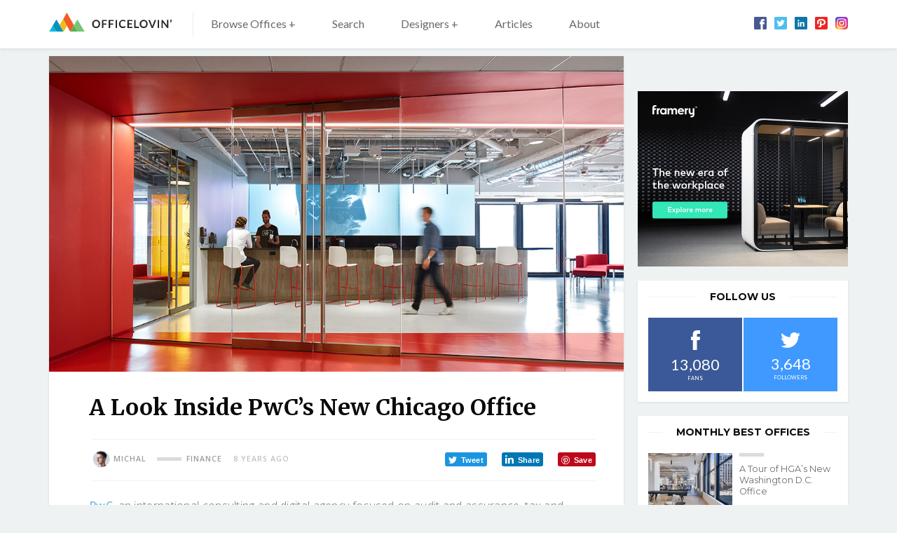

--- FILE ---
content_type: text/html; charset=UTF-8
request_url: https://www.officelovin.com/2018/04/a-look-inside-pwcs-new-chicago-office/
body_size: 14715
content:
<!DOCTYPE html>
<html lang="en-US" class="no-js">
	<head>
		<meta charset="utf-8" />
		<!--[if IE]><meta http-equiv="X-UA-Compatible" content="IE=edge,chrome=1"><![endif]-->
		<meta name="viewport" content="width=device-width, initial-scale=1.0, minimum-scale=1.0, maximum-scale=1.0, user-scalable=0">
		<meta property="fb:app_id" content="1486800658216210" />
		
		<!-- Google Tag Manager -->
		<script>
			window.dataLayer = window.dataLayer || [];
			function gtag() {dataLayer.push(arguments);}
			gtag('consent', 'default', {
				'ad_storage': 'granted',
				'ad_user_data': 'granted',
				'ad_personalization': 'granted',
				'analytics_storage': 'granted',
			});
		</script>

		<script>(function(w,d,s,l,i){w[l]=w[l]||[];w[l].push({'gtm.start':
		new Date().getTime(),event:'gtm.js'});var f=d.getElementsByTagName(s)[0],
		j=d.createElement(s),dl=l!='dataLayer'?'&l='+l:'';j.async=true;j.src=
		'https://www.googletagmanager.com/gtm.js?id='+i+dl;f.parentNode.insertBefore(j,f);
		})(window,document,'script','dataLayer','GTM-WPNXDHMH');</script>
		<!-- End Google Tag Manager -->

        <script data-ad-client="ca-pub-2316554492992093" async src="https://pagead2.googlesyndication.com/pagead/js/adsbygoogle.js"></script>

		<!-- Global site tag (gtag.js) - Google Analytics -->
		
		<link rel="dns-prefetch" href="//fonts.googleapis.com/">
		<link rel="preconnect" href="https://fonts.gstatic.com/" crossorigin>

		<meta name='robots' content='index, follow, max-image-preview:large, max-snippet:-1, max-video-preview:-1' />
	<style>img:is([sizes="auto" i], [sizes^="auto," i]) { contain-intrinsic-size: 3000px 1500px }</style>
	
	<!-- This site is optimized with the Yoast SEO plugin v26.5 - https://yoast.com/wordpress/plugins/seo/ -->
	<title>A Look Inside PwC’s New Chicago Office - Officelovin&#039;</title>
<link data-rocket-prefetch href="https://www.googletagmanager.com" rel="dns-prefetch">
<link data-rocket-prefetch href="https://connect.facebook.net" rel="dns-prefetch">
<link data-rocket-prefetch href="https://pagead2.googlesyndication.com" rel="dns-prefetch">
<link data-rocket-prefetch href="https://fonts.googleapis.com" rel="dns-prefetch">
<link data-rocket-prefetch href="https://googleads.g.doubleclick.net" rel="dns-prefetch"><link rel="preload" data-rocket-preload as="image" href="https://www.officelovin.com/wp-content/uploads/2018/04/pwc-office-m-e1524761321558.jpg" fetchpriority="high">
	<meta name="description" content="PwC, an international consulting and digital agency focused on audit and assurance, tax and consulting services, hired architectural firm Eastlake Studio" />
	<link rel="canonical" href="https://www.officelovin.com/2018/04/a-look-inside-pwcs-new-chicago-office/" />
	<meta property="og:locale" content="en_US" />
	<meta property="og:type" content="article" />
	<meta property="og:title" content="A Look Inside PwC’s New Chicago Office" />
	<meta property="og:description" content="PwC, an international consulting and digital agency focused on audit and assurance, tax and consulting services, hired architectural firm Eastlake Studio" />
	<meta property="og:url" content="https://www.officelovin.com/2018/04/a-look-inside-pwcs-new-chicago-office/" />
	<meta property="og:site_name" content="Officelovin&#039;" />
	<meta property="article:published_time" content="2018-04-26T16:49:13+00:00" />
	<meta property="article:modified_time" content="2018-04-26T17:06:27+00:00" />
	<meta property="og:image" content="https://www.officelovin.com/wp-content/uploads/2018/04/pwc-office-m-e1524761321558.jpg" />
	<meta property="og:image:width" content="1100" />
	<meta property="og:image:height" content="618" />
	<meta property="og:image:type" content="image/jpeg" />
	<meta name="author" content="Michal" />
	<meta name="twitter:card" content="summary_large_image" />
	<meta name="twitter:label1" content="Written by" />
	<meta name="twitter:data1" content="Michal" />
	<meta name="twitter:label2" content="Est. reading time" />
	<meta name="twitter:data2" content="1 minute" />
	<script type="application/ld+json" class="yoast-schema-graph">{"@context":"https://schema.org","@graph":[{"@type":"WebPage","@id":"https://www.officelovin.com/2018/04/a-look-inside-pwcs-new-chicago-office/","url":"https://www.officelovin.com/2018/04/a-look-inside-pwcs-new-chicago-office/","name":"A Look Inside PwC’s New Chicago Office - Officelovin&#039;","isPartOf":{"@id":"https://www.officelovin.com/#website"},"primaryImageOfPage":{"@id":"https://www.officelovin.com/2018/04/a-look-inside-pwcs-new-chicago-office/#primaryimage"},"image":{"@id":"https://www.officelovin.com/2018/04/a-look-inside-pwcs-new-chicago-office/#primaryimage"},"thumbnailUrl":"https://www.officelovin.com/wp-content/uploads/2018/04/pwc-office-m-e1524761321558.jpg","datePublished":"2018-04-26T16:49:13+00:00","dateModified":"2018-04-26T17:06:27+00:00","author":{"@id":"https://www.officelovin.com/#/schema/person/1407e4fa49cc0f9d4abe89aff9a62f38"},"description":"PwC, an international consulting and digital agency focused on audit and assurance, tax and consulting services, hired architectural firm Eastlake Studio","breadcrumb":{"@id":"https://www.officelovin.com/2018/04/a-look-inside-pwcs-new-chicago-office/#breadcrumb"},"inLanguage":"en-US","potentialAction":[{"@type":"ReadAction","target":["https://www.officelovin.com/2018/04/a-look-inside-pwcs-new-chicago-office/"]}]},{"@type":"ImageObject","inLanguage":"en-US","@id":"https://www.officelovin.com/2018/04/a-look-inside-pwcs-new-chicago-office/#primaryimage","url":"https://www.officelovin.com/wp-content/uploads/2018/04/pwc-office-m-e1524761321558.jpg","contentUrl":"https://www.officelovin.com/wp-content/uploads/2018/04/pwc-office-m-e1524761321558.jpg","width":1100,"height":618},{"@type":"BreadcrumbList","@id":"https://www.officelovin.com/2018/04/a-look-inside-pwcs-new-chicago-office/#breadcrumb","itemListElement":[{"@type":"ListItem","position":1,"name":"Home","item":"https://www.officelovin.com/"},{"@type":"ListItem","position":2,"name":"A Look Inside PwC’s New Chicago Office"}]},{"@type":"WebSite","@id":"https://www.officelovin.com/#website","url":"https://www.officelovin.com/","name":"Officelovin&#039;","description":"Discover The World’s Best Office Design","potentialAction":[{"@type":"SearchAction","target":{"@type":"EntryPoint","urlTemplate":"https://www.officelovin.com/?s={search_term_string}"},"query-input":{"@type":"PropertyValueSpecification","valueRequired":true,"valueName":"search_term_string"}}],"inLanguage":"en-US"},{"@type":"Person","@id":"https://www.officelovin.com/#/schema/person/1407e4fa49cc0f9d4abe89aff9a62f38","name":"Michal","image":{"@type":"ImageObject","inLanguage":"en-US","@id":"https://www.officelovin.com/#/schema/person/image/","url":"https://secure.gravatar.com/avatar/97cd704f14686e66b25d15e9a7f5ef1e3e26dc1ac26c74cb48d0ae14723ffcbb?s=96&d=mm&r=g","contentUrl":"https://secure.gravatar.com/avatar/97cd704f14686e66b25d15e9a7f5ef1e3e26dc1ac26c74cb48d0ae14723ffcbb?s=96&d=mm&r=g","caption":"Michal"}}]}</script>
	<!-- / Yoast SEO plugin. -->


<link rel='dns-prefetch' href='//fonts.googleapis.com' />
<!-- www.officelovin.com is managing ads with Advanced Ads 2.0.14 – https://wpadvancedads.com/ --><!--noptimize--><script id="offic-ready">
			window.advanced_ads_ready=function(e,a){a=a||"complete";var d=function(e){return"interactive"===a?"loading"!==e:"complete"===e};d(document.readyState)?e():document.addEventListener("readystatechange",(function(a){d(a.target.readyState)&&e()}),{once:"interactive"===a})},window.advanced_ads_ready_queue=window.advanced_ads_ready_queue||[];		</script>
		<!--/noptimize--><link rel='stylesheet' id='wp-block-library-css' href='https://www.officelovin.com/wp-includes/css/dist/block-library/style.min.css?ver=6.8.3' type='text/css' media='all' />
<style id='classic-theme-styles-inline-css' type='text/css'>
/*! This file is auto-generated */
.wp-block-button__link{color:#fff;background-color:#32373c;border-radius:9999px;box-shadow:none;text-decoration:none;padding:calc(.667em + 2px) calc(1.333em + 2px);font-size:1.125em}.wp-block-file__button{background:#32373c;color:#fff;text-decoration:none}
</style>
<style id='global-styles-inline-css' type='text/css'>
:root{--wp--preset--aspect-ratio--square: 1;--wp--preset--aspect-ratio--4-3: 4/3;--wp--preset--aspect-ratio--3-4: 3/4;--wp--preset--aspect-ratio--3-2: 3/2;--wp--preset--aspect-ratio--2-3: 2/3;--wp--preset--aspect-ratio--16-9: 16/9;--wp--preset--aspect-ratio--9-16: 9/16;--wp--preset--color--black: #000000;--wp--preset--color--cyan-bluish-gray: #abb8c3;--wp--preset--color--white: #ffffff;--wp--preset--color--pale-pink: #f78da7;--wp--preset--color--vivid-red: #cf2e2e;--wp--preset--color--luminous-vivid-orange: #ff6900;--wp--preset--color--luminous-vivid-amber: #fcb900;--wp--preset--color--light-green-cyan: #7bdcb5;--wp--preset--color--vivid-green-cyan: #00d084;--wp--preset--color--pale-cyan-blue: #8ed1fc;--wp--preset--color--vivid-cyan-blue: #0693e3;--wp--preset--color--vivid-purple: #9b51e0;--wp--preset--gradient--vivid-cyan-blue-to-vivid-purple: linear-gradient(135deg,rgba(6,147,227,1) 0%,rgb(155,81,224) 100%);--wp--preset--gradient--light-green-cyan-to-vivid-green-cyan: linear-gradient(135deg,rgb(122,220,180) 0%,rgb(0,208,130) 100%);--wp--preset--gradient--luminous-vivid-amber-to-luminous-vivid-orange: linear-gradient(135deg,rgba(252,185,0,1) 0%,rgba(255,105,0,1) 100%);--wp--preset--gradient--luminous-vivid-orange-to-vivid-red: linear-gradient(135deg,rgba(255,105,0,1) 0%,rgb(207,46,46) 100%);--wp--preset--gradient--very-light-gray-to-cyan-bluish-gray: linear-gradient(135deg,rgb(238,238,238) 0%,rgb(169,184,195) 100%);--wp--preset--gradient--cool-to-warm-spectrum: linear-gradient(135deg,rgb(74,234,220) 0%,rgb(151,120,209) 20%,rgb(207,42,186) 40%,rgb(238,44,130) 60%,rgb(251,105,98) 80%,rgb(254,248,76) 100%);--wp--preset--gradient--blush-light-purple: linear-gradient(135deg,rgb(255,206,236) 0%,rgb(152,150,240) 100%);--wp--preset--gradient--blush-bordeaux: linear-gradient(135deg,rgb(254,205,165) 0%,rgb(254,45,45) 50%,rgb(107,0,62) 100%);--wp--preset--gradient--luminous-dusk: linear-gradient(135deg,rgb(255,203,112) 0%,rgb(199,81,192) 50%,rgb(65,88,208) 100%);--wp--preset--gradient--pale-ocean: linear-gradient(135deg,rgb(255,245,203) 0%,rgb(182,227,212) 50%,rgb(51,167,181) 100%);--wp--preset--gradient--electric-grass: linear-gradient(135deg,rgb(202,248,128) 0%,rgb(113,206,126) 100%);--wp--preset--gradient--midnight: linear-gradient(135deg,rgb(2,3,129) 0%,rgb(40,116,252) 100%);--wp--preset--font-size--small: 13px;--wp--preset--font-size--medium: 20px;--wp--preset--font-size--large: 36px;--wp--preset--font-size--x-large: 42px;--wp--preset--spacing--20: 0.44rem;--wp--preset--spacing--30: 0.67rem;--wp--preset--spacing--40: 1rem;--wp--preset--spacing--50: 1.5rem;--wp--preset--spacing--60: 2.25rem;--wp--preset--spacing--70: 3.38rem;--wp--preset--spacing--80: 5.06rem;--wp--preset--shadow--natural: 6px 6px 9px rgba(0, 0, 0, 0.2);--wp--preset--shadow--deep: 12px 12px 50px rgba(0, 0, 0, 0.4);--wp--preset--shadow--sharp: 6px 6px 0px rgba(0, 0, 0, 0.2);--wp--preset--shadow--outlined: 6px 6px 0px -3px rgba(255, 255, 255, 1), 6px 6px rgba(0, 0, 0, 1);--wp--preset--shadow--crisp: 6px 6px 0px rgba(0, 0, 0, 1);}:where(.is-layout-flex){gap: 0.5em;}:where(.is-layout-grid){gap: 0.5em;}body .is-layout-flex{display: flex;}.is-layout-flex{flex-wrap: wrap;align-items: center;}.is-layout-flex > :is(*, div){margin: 0;}body .is-layout-grid{display: grid;}.is-layout-grid > :is(*, div){margin: 0;}:where(.wp-block-columns.is-layout-flex){gap: 2em;}:where(.wp-block-columns.is-layout-grid){gap: 2em;}:where(.wp-block-post-template.is-layout-flex){gap: 1.25em;}:where(.wp-block-post-template.is-layout-grid){gap: 1.25em;}.has-black-color{color: var(--wp--preset--color--black) !important;}.has-cyan-bluish-gray-color{color: var(--wp--preset--color--cyan-bluish-gray) !important;}.has-white-color{color: var(--wp--preset--color--white) !important;}.has-pale-pink-color{color: var(--wp--preset--color--pale-pink) !important;}.has-vivid-red-color{color: var(--wp--preset--color--vivid-red) !important;}.has-luminous-vivid-orange-color{color: var(--wp--preset--color--luminous-vivid-orange) !important;}.has-luminous-vivid-amber-color{color: var(--wp--preset--color--luminous-vivid-amber) !important;}.has-light-green-cyan-color{color: var(--wp--preset--color--light-green-cyan) !important;}.has-vivid-green-cyan-color{color: var(--wp--preset--color--vivid-green-cyan) !important;}.has-pale-cyan-blue-color{color: var(--wp--preset--color--pale-cyan-blue) !important;}.has-vivid-cyan-blue-color{color: var(--wp--preset--color--vivid-cyan-blue) !important;}.has-vivid-purple-color{color: var(--wp--preset--color--vivid-purple) !important;}.has-black-background-color{background-color: var(--wp--preset--color--black) !important;}.has-cyan-bluish-gray-background-color{background-color: var(--wp--preset--color--cyan-bluish-gray) !important;}.has-white-background-color{background-color: var(--wp--preset--color--white) !important;}.has-pale-pink-background-color{background-color: var(--wp--preset--color--pale-pink) !important;}.has-vivid-red-background-color{background-color: var(--wp--preset--color--vivid-red) !important;}.has-luminous-vivid-orange-background-color{background-color: var(--wp--preset--color--luminous-vivid-orange) !important;}.has-luminous-vivid-amber-background-color{background-color: var(--wp--preset--color--luminous-vivid-amber) !important;}.has-light-green-cyan-background-color{background-color: var(--wp--preset--color--light-green-cyan) !important;}.has-vivid-green-cyan-background-color{background-color: var(--wp--preset--color--vivid-green-cyan) !important;}.has-pale-cyan-blue-background-color{background-color: var(--wp--preset--color--pale-cyan-blue) !important;}.has-vivid-cyan-blue-background-color{background-color: var(--wp--preset--color--vivid-cyan-blue) !important;}.has-vivid-purple-background-color{background-color: var(--wp--preset--color--vivid-purple) !important;}.has-black-border-color{border-color: var(--wp--preset--color--black) !important;}.has-cyan-bluish-gray-border-color{border-color: var(--wp--preset--color--cyan-bluish-gray) !important;}.has-white-border-color{border-color: var(--wp--preset--color--white) !important;}.has-pale-pink-border-color{border-color: var(--wp--preset--color--pale-pink) !important;}.has-vivid-red-border-color{border-color: var(--wp--preset--color--vivid-red) !important;}.has-luminous-vivid-orange-border-color{border-color: var(--wp--preset--color--luminous-vivid-orange) !important;}.has-luminous-vivid-amber-border-color{border-color: var(--wp--preset--color--luminous-vivid-amber) !important;}.has-light-green-cyan-border-color{border-color: var(--wp--preset--color--light-green-cyan) !important;}.has-vivid-green-cyan-border-color{border-color: var(--wp--preset--color--vivid-green-cyan) !important;}.has-pale-cyan-blue-border-color{border-color: var(--wp--preset--color--pale-cyan-blue) !important;}.has-vivid-cyan-blue-border-color{border-color: var(--wp--preset--color--vivid-cyan-blue) !important;}.has-vivid-purple-border-color{border-color: var(--wp--preset--color--vivid-purple) !important;}.has-vivid-cyan-blue-to-vivid-purple-gradient-background{background: var(--wp--preset--gradient--vivid-cyan-blue-to-vivid-purple) !important;}.has-light-green-cyan-to-vivid-green-cyan-gradient-background{background: var(--wp--preset--gradient--light-green-cyan-to-vivid-green-cyan) !important;}.has-luminous-vivid-amber-to-luminous-vivid-orange-gradient-background{background: var(--wp--preset--gradient--luminous-vivid-amber-to-luminous-vivid-orange) !important;}.has-luminous-vivid-orange-to-vivid-red-gradient-background{background: var(--wp--preset--gradient--luminous-vivid-orange-to-vivid-red) !important;}.has-very-light-gray-to-cyan-bluish-gray-gradient-background{background: var(--wp--preset--gradient--very-light-gray-to-cyan-bluish-gray) !important;}.has-cool-to-warm-spectrum-gradient-background{background: var(--wp--preset--gradient--cool-to-warm-spectrum) !important;}.has-blush-light-purple-gradient-background{background: var(--wp--preset--gradient--blush-light-purple) !important;}.has-blush-bordeaux-gradient-background{background: var(--wp--preset--gradient--blush-bordeaux) !important;}.has-luminous-dusk-gradient-background{background: var(--wp--preset--gradient--luminous-dusk) !important;}.has-pale-ocean-gradient-background{background: var(--wp--preset--gradient--pale-ocean) !important;}.has-electric-grass-gradient-background{background: var(--wp--preset--gradient--electric-grass) !important;}.has-midnight-gradient-background{background: var(--wp--preset--gradient--midnight) !important;}.has-small-font-size{font-size: var(--wp--preset--font-size--small) !important;}.has-medium-font-size{font-size: var(--wp--preset--font-size--medium) !important;}.has-large-font-size{font-size: var(--wp--preset--font-size--large) !important;}.has-x-large-font-size{font-size: var(--wp--preset--font-size--x-large) !important;}
:where(.wp-block-post-template.is-layout-flex){gap: 1.25em;}:where(.wp-block-post-template.is-layout-grid){gap: 1.25em;}
:where(.wp-block-columns.is-layout-flex){gap: 2em;}:where(.wp-block-columns.is-layout-grid){gap: 2em;}
:root :where(.wp-block-pullquote){font-size: 1.5em;line-height: 1.6;}
</style>
<link data-minify="1" rel='stylesheet' id='mc4wp-form-themes-css' href='https://www.officelovin.com/wp-content/cache/min/1/wp-content/plugins/mailchimp-for-wp/assets/css/form-themes.css?ver=1767617894' type='text/css' media='all' />
<link rel='stylesheet' id='sk-fonts-css' href='https://fonts.googleapis.com/css?family=Montserrat%3A400%2C500%2C600%2C700%7CMerriweather%3A400%2C700%7COpen+Sans%3A300%2C400%2C400i%2C500%2C600%2C700%2C700i%7CLato%3A400%2C700&#038;ver=1.8.6' type='text/css' media='screen' />
<link data-minify="1" rel='stylesheet' id='sk-style-css' href='https://www.officelovin.com/wp-content/cache/min/1/wp-content/themes/officelovin-v3/static/css/style.css?ver=1767617894' type='text/css' media='screen' />
<link rel='stylesheet' id='sk-print-css' href='https://www.officelovin.com/wp-content/themes/officelovin-v3/static/css/print.css?ver=1.8.6' type='text/css' media='print' />
<style id='wp-dynamic-css-sk-custom-style-inline-css' type='text/css'>
a,.no-touchevents a:hover,.pagination__link,.no-touchevents .widget-articles__link:hover,.b-meta__category,.m-sub__link span,.no-touchevents .m-sub__item > .m-sub > ul > li:hover > a{color:#66b3e5}.btn__text,.no-touchevents .btn:hover .btn__text,.pagination__prev span,.pagination__next span,.no-touchevents .widget-articles__link:hover .widget-articles__name:before,.c-articles .b-meta__category:before,.c-best-of__link:before,.c-related__cta,.c-tags__link,.c-top-articles__cta{background:#66b3e5}.pagination__prev span:after{border-color:transparent #66b3e5 transparent transparent}.pagination__next span:after{border-color:transparent transparent transparent #66b3e5}.b-location,.location{border-left:5px solid #66b3e5}.c-related__cta:after,.c-top-articles__cta:after{border-color:transparent transparent transparent #66b3e5}@media (max-width:749px){.m-sub__link span,.m-sub__item.submenu-open > a span:before{background:#66b3e5}.m-sub__link span{color:#fff}}.no-touchevents .c-tags__link:hover,.no-touchevents .c-related__link:hover .c-related__cta,.no-touchevents .pagination__prev:hover span,.no-touchevents .pagination__next:hover span,.no-touchevents .c-top-articles__link:hover .c-top-articles__cta{background:#8ed3ff}.no-touchevents .pagination__next:hover span:after,.no-touchevents .c-related__link:hover .c-related__cta:after,.no-touchevents .c-top-articles__link:hover .c-top-articles__cta:after{border-color:transparent transparent transparent #8ed3ff}.no-touchevents .pagination__prev:hover span:after{border-color:transparent #8ed3ff transparent transparent}
</style>
<script type="text/javascript" src="https://www.officelovin.com/wp-includes/js/jquery/jquery.min.js?ver=3.7.1" id="jquery-core-js"></script>
<script type="text/javascript" id="advanced-ads-advanced-js-js-extra">
/* <![CDATA[ */
var advads_options = {"blog_id":"1","privacy":{"enabled":false,"state":"not_needed"}};
/* ]]> */
</script>
<script data-minify="1" type="text/javascript" src="https://www.officelovin.com/wp-content/cache/min/1/wp-content/uploads/680/140/public/assets/js/113.js?ver=1767617894" id="advanced-ads-advanced-js-js"></script>
<script type="text/javascript" id="advanced_ads_pro/visitor_conditions-js-extra">
/* <![CDATA[ */
var advanced_ads_pro_visitor_conditions = {"referrer_cookie_name":"advanced_ads_pro_visitor_referrer","referrer_exdays":"365","page_impr_cookie_name":"advanced_ads_page_impressions","page_impr_exdays":"3650"};
/* ]]> */
</script>
<script data-minify="1" type="text/javascript" src="https://www.officelovin.com/wp-content/cache/min/1/wp-content/uploads/680/106/464/552/393/643.js?ver=1767617894" id="advanced_ads_pro/visitor_conditions-js"></script>
<script type="text/javascript" src="https://www.officelovin.com/wp-content/themes/officelovin-v3/static/js/modernizr.min.js?ver=1.8.6" id="modernizr-js"></script>
<script type="text/javascript" id="modernizr-js-after">
/* <![CDATA[ */
!function(){var e=document.documentElement.className;e=e.replace("no-js","js"),window.name.indexOf("fontsLoaded=true")>-1&&(e+=" fonts-loaded"),document.documentElement.className=e}();
/* ]]> */
</script>
<link rel="https://api.w.org/" href="https://www.officelovin.com/wp-json/" /><link rel="alternate" title="JSON" type="application/json" href="https://www.officelovin.com/wp-json/wp/v2/posts/42374" /><link rel="alternate" title="oEmbed (JSON)" type="application/json+oembed" href="https://www.officelovin.com/wp-json/oembed/1.0/embed?url=https%3A%2F%2Fwww.officelovin.com%2F2018%2F04%2Fa-look-inside-pwcs-new-chicago-office%2F" />
<link rel="alternate" title="oEmbed (XML)" type="text/xml+oembed" href="https://www.officelovin.com/wp-json/oembed/1.0/embed?url=https%3A%2F%2Fwww.officelovin.com%2F2018%2F04%2Fa-look-inside-pwcs-new-chicago-office%2F&#038;format=xml" />

		<script type="text/javascript">
			var advadsCfpQueue = [];
			var advadsCfpAd = function( adID ) {
				if ( 'undefined' === typeof advadsProCfp ) {
					advadsCfpQueue.push( adID )
				} else {
					advadsProCfp.addElement( adID )
				}
			}
		</script>
		<link rel="icon" href="https://www.officelovin.com/wp-content/uploads/2017/05/cropped-officelovin-favicon-87-32x32.png" sizes="32x32" />
<link rel="icon" href="https://www.officelovin.com/wp-content/uploads/2017/05/cropped-officelovin-favicon-87-192x192.png" sizes="192x192" />
<link rel="apple-touch-icon" href="https://www.officelovin.com/wp-content/uploads/2017/05/cropped-officelovin-favicon-87-180x180.png" />
<meta name="msapplication-TileImage" content="https://www.officelovin.com/wp-content/uploads/2017/05/cropped-officelovin-favicon-87-270x270.png" />
		
	<style id="rocket-lazyrender-inline-css">[data-wpr-lazyrender] {content-visibility: auto;}</style><meta name="generator" content="WP Rocket 3.20.2" data-wpr-features="wpr_minify_js wpr_preconnect_external_domains wpr_automatic_lazy_rendering wpr_oci wpr_minify_css wpr_desktop" /></head>
	<body class="wp-singular post-template-default single single-post postid-42374 single-format-standard wp-theme-officelovin-v3 page-subpage aa-prefix-offic-">

		<!-- Google Tag Manager (noscript) -->
		<noscript>
			<iframe src="https://www.googletagmanager.com/ns.html?id=GTM-WPNXDHMH" height="0" width="0" style="display:none;visibility:hidden"></iframe>
		</noscript>
		<!-- End Google Tag Manager (noscript) -->

		<div  id="fb-root"></div>
<script async defer crossorigin="anonymous" src="https://connect.facebook.net/en_US/sdk.js#xfbml=1&version=v4.0&appId=1486800658216210"></script>
		
<header role="banner" class="header">
	<div  class="row-main">
		<div class="header__inner">

			<p class="header__logo"><a href="https://www.officelovin.com"><img src="https://www.officelovin.com/wp-content/themes/officelovin-v3/static/img/logo-officelovin.svg" alt="Officelovin&#039;" width="175" height="27"></a></p>
<a href="#" class="menu-toggle js-menu-toggle">
	<span>
		<i></i>
		<i></i>
		<i></i>
		<i></i>
	</span>
</a>
<a href="#" class="search-toggle js-search-toggle">
		<span class="icon-svg icon-svg--search">
		<svg class="icon-svg__svg icon-svg--search__svg" xmlns:xlink="http://www.w3.org/1999/xlink">
			<use xlink:href="https://www.officelovin.com/wp-content/themes/officelovin-v3/static/img/bg/icons-svg.svg#icon-search" x="0" y="0" width="100%" height="100%"></use>
		</svg>
	</span>
</a>

<div class="header__menu">
	<nav role="navigation" id="menu-main" class="m-main">

		<ul id="menu-header-menu" class="m-main__list"><li class="m-main__item  mega-menu-browse menu-item menu-item-type-custom menu-item-object-custommega-menu-browse menu-item menu-item-type-custom menu-item-object-custom has-megamenu menu-item-has-children"><a href="https://www.officelovin.com/offices" class="m-main__link">Browse Offices +</a><div class="m-mega"><div class="m-mega__row"><div  class="row-main"><div class="grid"><div class="grid__cell size--12-12 size--3-12@md"><div class="m-mega__col"><p class="m-mega__title">Industry</p><ul class="m-mega__list"><li class="m-mega__item"><a href="https://www.officelovin.com/category/type/tech/" class="m-mega__link">Technology</a></li><li class="m-mega__item"><a href="https://www.officelovin.com/category/type/coworking/" class="m-mega__link">Coworking</a></li><li class="m-mega__item"><a href="https://www.officelovin.com/category/type/digital-agencies/" class="m-mega__link">Digital Agencies</a></li><li class="m-mega__item"><a href="https://www.officelovin.com/category/type/media/" class="m-mega__link">Media</a></li><li class="m-mega__item"><a href="https://www.officelovin.com/category/type/real-estate/" class="m-mega__link">Real estate</a></li><li class="m-mega__item"><a href="https://www.officelovin.com/category/type/education/" class="m-mega__link">Education</a></li><li class="m-mega__item"><a href="https://www.officelovin.com/category/type/finance/" class="m-mega__link">Finance</a></li></ul></div></div><div class="grid__cell size--12-12 size--3-12@md"><div class="m-mega__col"><p class="m-mega__title">Countries </p><ul class="m-mega__list"><li class="m-mega__item"><a href="https://www.officelovin.com/category/location/america/usa/" class="m-mega__link">United States</a></li><li class="m-mega__item"><a href="https://www.officelovin.com/category/location/america/canada/" class="m-mega__link">Canada</a></li><li class="m-mega__item"><a href="https://www.officelovin.com/category/location/europe/england/" class="m-mega__link">England</a></li><li class="m-mega__item"><a href="https://www.officelovin.com/category/location/australia/" class="m-mega__link">Australia</a></li><li class="m-mega__item"><a href="https://www.officelovin.com/category/location/europe/germany/" class="m-mega__link">Germany</a></li><li class="m-mega__item"><a href="https://www.officelovin.com/category/location/europe/france/" class="m-mega__link">France</a></li><li class="m-mega__item"><a href="https://www.officelovin.com/category/location/asia/china/" class="m-mega__link">China</a></li></ul></div></div><div class="grid__cell size--12-12 size--3-12@md"><div class="m-mega__col"><p class="m-mega__title">Cities</p><ul class="m-mega__list"><li class="m-mega__item"><a href="https://www.officelovin.com/category/location/america/usa/california/san-francisco/" class="m-mega__link">San Francisco</a></li><li class="m-mega__item"><a href="https://www.officelovin.com/category/location/america/usa/new-york/new-york-city/" class="m-mega__link">New York</a></li><li class="m-mega__item"><a href="https://www.officelovin.com/category/location/america/usa/california/los-angeles/" class="m-mega__link">Los Angeles</a></li><li class="m-mega__item"><a href="https://www.officelovin.com/category/location/europe/england/london/" class="m-mega__link">London</a></li><li class="m-mega__item"><a href="https://www.officelovin.com/category/location/australia/melbourne/" class="m-mega__link">Melbourne</a></li><li class="m-mega__item"><a href="https://www.officelovin.com/category/location/america/usa/illinois/chicago/" class="m-mega__link">Chicago</a></li><li class="m-mega__item"><a href="https://www.officelovin.com/category/location/america/canada/toronto/" class="m-mega__link">Toronto</a></li></ul></div></div><div class="grid__cell size--12-12 size--3-12@md"><div class="m-mega__col"><p class="m-mega__title">Style</p><ul class="m-mega__list"><li class="m-mega__item"><a href="https://www.officelovin.com/category/style/modern/" class="m-mega__link">Modern </a></li><li class="m-mega__item"><a href="https://www.officelovin.com/category/style/biophilic/" class="m-mega__link">Biophilic</a></li><li class="m-mega__item"><a href="https://www.officelovin.com/category/style/industrial/" class="m-mega__link">Industrial</a></li><li class="m-mega__item"><a href="https://www.officelovin.com/category/style/eclectic/" class="m-mega__link">Eclectic</a></li><li class="m-mega__item"><a href="https://www.officelovin.com/category/style/elegant/" class="m-mega__link">Elegant</a></li><li class="m-mega__item"><a href="https://www.officelovin.com/category/style/minimalist/" class="m-mega__link">Minimalist</a></li></ul></div></div></div><p class="m-mega__btn"><a href="https://www.officelovin.com/offices/">Browse More Offices</a></p></div></div></div></li>
<li class="m-main__item  js-search-toggle u-hide u-show@md menu-item menu-item-type-post_type menu-item-object-page"><a href="https://www.officelovin.com/search/" class="m-main__link">Search</a></li>
<li class="m-main__item  mega-menu-designers menu-item menu-item-type-custom menu-item-object-custommega-menu-designers menu-item menu-item-type-custom menu-item-object-custom has-megamenu menu-item-has-children"><a href="https://www.officelovin.com/designers" class="m-main__link">Designers +</a><div class="m-mega"><div class="m-mega__row"><div class="row-main"><div class="grid"><div class="grid__cell size--12-12 size--4-12@md"><div class="m-mega__col"><p class="m-mega__title">Designers</p><ul class="m-mega__list"><li class="m-mega__item"><a href="https://www.officelovin.com/designers/rapt-studio/" class="m-mega__link">Rapt Studio</a></li><li class="m-mega__item"><a href="https://www.officelovin.com/designers/studio-oa/" class="m-mega__link">Studio O+A</a></li><li class="m-mega__item"><a href="https://www.officelovin.com/designers/gensler/" class="m-mega__link">Gensler</a></li><li class="m-mega__item"><a href="https://www.officelovin.com/designers/tpg-architecture/" class="m-mega__link">TPG Architecture</a></li><li class="m-mega__item"><a href="https://www.officelovin.com/designers/design-blitz/" class="m-mega__link">Blitz</a></li><li class="m-mega__item"><a href="https://www.officelovin.com/designers/perkinswill/" class="m-mega__link">Perkins and Will</a></li></ul></div></div><div class="grid__cell size--12-12 size--4-12@md"><div class="m-mega__col"><p class="m-mega__title">Designers</p><ul class="m-mega__list"><li class="m-mega__item"><a href="https://www.officelovin.com/designers/m-moser-associates/" class="m-mega__link">M Moser Associates</a></li><li class="m-mega__item"><a href="https://www.officelovin.com/designers/oktra/" class="m-mega__link">Oktra</a></li><li class="m-mega__item"><a href="https://www.officelovin.com/designers/specht-architects/" class="m-mega__link">Specht Architects</a></li><li class="m-mega__item"><a href="https://www.officelovin.com/designers/modelina/" class="m-mega__link">Mode:lina</a></li><li class="m-mega__item"><a href="https://www.officelovin.com/designers/clive-wilkinson-architects/" class="m-mega__link">Clive Wilkinson Architects</a></li><li class="m-mega__item"><a href="https://www.officelovin.com/designers/costa-brown-architecture/" class="m-mega__link">Costa Brown Architecture</a></li></ul></div></div><div class="grid__cell size--12-12 size--4-12@md"><div class="m-mega__col"><p class="m-mega__title">Designers</p><ul class="m-mega__list"><li class="m-mega__item"><a href="https://www.officelovin.com/designers/dlr-group/" class="m-mega__link">DLR Group</a></li><li class="m-mega__item"><a href="https://www.officelovin.com/designers/dthree-studio/" class="m-mega__link">Dthree Studio</a></li><li class="m-mega__item"><a href="https://www.officelovin.com/designers/eastlake-studio/" class="m-mega__link">Eastlake Studio</a></li><li class="m-mega__item"><a href="https://www.officelovin.com/designers/feldman-architecture/" class="m-mega__link">Feldman Architecture</a></li><li class="m-mega__item"><a href="https://www.officelovin.com/designers/studio-bv/" class="m-mega__link">Studio BV</a></li><li class="m-mega__item"><a href="https://www.officelovin.com/designers/hga/" class="m-mega__link">HGA</a></li></ul></div></div></div><p class="m-mega__btn"><a href="https://www.officelovin.com/designers/">Browse More Designers</a></p></div></div></div></li>
<li class="m-main__item  menu-item menu-item-type-taxonomy menu-item-object-category"><a href="https://www.officelovin.com/category/articles/" class="m-main__link">Articles</a></li>
<li class="m-main__item  menu-item menu-item-type-post_type menu-item-object-page"><a href="https://www.officelovin.com/about/" class="m-main__link">About</a></li>
</ul>
	</nav>

	
	<div class="m-social">
		<ul class="m-social__list">
						<li class="m-social__item" title="Officelovin on Facebook">
				<a href="https://www.facebook.com/officelovin/" target="_blank" class="m-social__link">	<span class="icon-svg icon-svg--fb">
		<svg class="icon-svg__svg icon-svg--fb__svg" xmlns:xlink="http://www.w3.org/1999/xlink">
			<use xlink:href="https://www.officelovin.com/wp-content/themes/officelovin-v3/static/img/bg/icons-svg.svg#icon-fb" x="0" y="0" width="100%" height="100%"></use>
		</svg>
	</span>
</a>
			</li>
						<li class="m-social__item" title="Officelovin on Twitter">
				<a href="https://twitter.com/officelovin" target="_blank" class="m-social__link">	<span class="icon-svg icon-svg--tw">
		<svg class="icon-svg__svg icon-svg--tw__svg" xmlns:xlink="http://www.w3.org/1999/xlink">
			<use xlink:href="https://www.officelovin.com/wp-content/themes/officelovin-v3/static/img/bg/icons-svg.svg#icon-tw" x="0" y="0" width="100%" height="100%"></use>
		</svg>
	</span>
</a>
			</li>
						<li class="m-social__item" title="Officelovin on LinkedIn">
				<a href="https://www.linkedin.com/company/officelovin" target="_blank" class="m-social__link">	<span class="icon-svg icon-svg--ln">
		<svg class="icon-svg__svg icon-svg--ln__svg" xmlns:xlink="http://www.w3.org/1999/xlink">
			<use xlink:href="https://www.officelovin.com/wp-content/themes/officelovin-v3/static/img/bg/icons-svg.svg#icon-ln" x="0" y="0" width="100%" height="100%"></use>
		</svg>
	</span>
</a>
			</li>
						<li class="m-social__item" title="Officelovin on Pinterest">
				<a href="https://www.pinterest.com/officelovin/" target="_blank" class="m-social__link">	<span class="icon-svg icon-svg--pin">
		<svg class="icon-svg__svg icon-svg--pin__svg" xmlns:xlink="http://www.w3.org/1999/xlink">
			<use xlink:href="https://www.officelovin.com/wp-content/themes/officelovin-v3/static/img/bg/icons-svg.svg#icon-pin" x="0" y="0" width="100%" height="100%"></use>
		</svg>
	</span>
</a>
			</li>
						<li class="m-social__item" title="Officelovin on Instagram">
				<a href="https://www.instagram.com/officelovin/" target="_blank" class="m-social__link">
					<!-- SVG: INSTAGRAM -->
					<span class="icon-svg icon-svg--in">
						<svg xmlns="http://www.w3.org/2000/svg" xmlns:xlink="http://www.w3.org/1999/xlink" viewBox="0 0 130.02 129.99" class="icon-svg__svg"><defs><radialGradient id="a" cx="212.59" cy="-462.56" r="65" gradientTransform="matrix(0, -1.98, -1.84, 0, -817.38, 562.36)" gradientUnits="userSpaceOnUse"><stop offset="0" stop-color="#fd5"/><stop offset="0.1" stop-color="#fd5"/><stop offset="0.5" stop-color="#ff543e"/><stop offset="1" stop-color="#c837ab"/></radialGradient><radialGradient id="b" cx="135.87" cy="-385.18" r="65" gradientTransform="matrix(0.17, 0.87, 3.58, -0.72, 1335.24, -383.92)" gradientUnits="userSpaceOnUse"><stop offset="0" stop-color="#3771c8"/><stop offset="0.13" stop-color="#3771c8"/><stop offset="1" stop-color="#60f" stop-opacity="0"/></radialGradient></defs><path d="M66,1C38.89,1,31,1,29.41,1.16c-5.57.46-9,1.34-12.81,3.22A26,26,0,0,0,9.13,9.84,27.9,27.9,0,0,0,1.6,25.66C1.16,28.7,1,29.32,1,44.84,1,50,1,56.83,1,66c0,27.12,0,35,.16,36.59.45,5.42,1.3,8.83,3.1,12.56A27.39,27.39,0,0,0,22,129.62a46.13,46.13,0,0,0,9.44,1.25c1.61.07,18,.12,34.44.12s32.84,0,34.41-.1a44.42,44.42,0,0,0,9.78-1.28,27.22,27.22,0,0,0,17.75-14.53,32.12,32.12,0,0,0,3.07-12.32c.09-1.12.13-19,.13-36.81s0-35.66-.13-36.78a31.76,31.76,0,0,0-3.13-12.44,25.77,25.77,0,0,0-5.57-7.62A28.07,28.07,0,0,0,106.38,1.6c-3-.44-3.64-.57-19.18-.6Z" transform="translate(-1 -1)" fill="url(#a)"/><path d="M66,1C38.89,1,31,1,29.41,1.16c-5.57.46-9,1.34-12.81,3.22A26,26,0,0,0,9.13,9.84,27.9,27.9,0,0,0,1.6,25.66C1.16,28.7,1,29.32,1,44.84,1,50,1,56.83,1,66c0,27.12,0,35,.16,36.59.45,5.42,1.3,8.83,3.1,12.56A27.39,27.39,0,0,0,22,129.62a46.13,46.13,0,0,0,9.44,1.25c1.61.07,18,.12,34.44.12s32.84,0,34.41-.1a44.42,44.42,0,0,0,9.78-1.28,27.22,27.22,0,0,0,17.75-14.53,32.12,32.12,0,0,0,3.07-12.32c.09-1.12.13-19,.13-36.81s0-35.66-.13-36.78a31.76,31.76,0,0,0-3.13-12.44,25.77,25.77,0,0,0-5.57-7.62A28.07,28.07,0,0,0,106.38,1.6c-3-.44-3.64-.57-19.18-.6Z" transform="translate(-1 -1)" fill="url(#b)"/><path d="M66,18c-13,0-14.67.06-19.79.29a35.22,35.22,0,0,0-11.65,2.23,24.55,24.55,0,0,0-14,14,35.06,35.06,0,0,0-2.23,11.65C18.06,51.33,18,53,18,66s.06,14.67.29,19.79a35.28,35.28,0,0,0,2.23,11.65,24.56,24.56,0,0,0,14,14,35.25,35.25,0,0,0,11.65,2.23c5.12.23,6.76.29,19.79.29s14.67-.06,19.79-.29a35.28,35.28,0,0,0,11.66-2.23,24.59,24.59,0,0,0,14-14,35.58,35.58,0,0,0,2.23-11.65c.23-5.12.29-6.75.29-19.79s-.06-14.67-.29-19.79a35.56,35.56,0,0,0-2.23-11.65,24.56,24.56,0,0,0-14-14,35.33,35.33,0,0,0-11.66-2.23C80.66,18.06,79,18,66,18ZM61.7,26.65H66c12.82,0,14.33,0,19.4.28a26.57,26.57,0,0,1,8.91,1.65,15.9,15.9,0,0,1,9.11,9.11,26.52,26.52,0,0,1,1.65,8.91c.23,5.06.28,6.58.28,19.39s-.05,14.33-.28,19.39a26.55,26.55,0,0,1-1.65,8.91,15.92,15.92,0,0,1-9.11,9.1A26.48,26.48,0,0,1,85.4,105c-5.06.23-6.58.28-19.4.28s-14.34-.05-19.4-.28a26.63,26.63,0,0,1-8.91-1.65,15.9,15.9,0,0,1-9.11-9.11,26.52,26.52,0,0,1-1.65-8.91c-.23-5.06-.28-6.58-.28-19.4s0-14.33.28-19.39a26.57,26.57,0,0,1,1.65-8.91,15.91,15.91,0,0,1,9.11-9.11,26.52,26.52,0,0,1,8.91-1.66c4.43-.2,6.14-.26,15.09-.27Zm29.93,8a5.76,5.76,0,1,0,5.76,5.76,5.76,5.76,0,0,0-5.76-5.76ZM66,41.35A24.65,24.65,0,1,0,90.65,66,24.65,24.65,0,0,0,66,41.35ZM66,50A16,16,0,1,1,50,66,16,16,0,0,1,66,50Z" transform="translate(-1 -1)" fill="#fff"/></svg>
					</span>
					<!-- /SVG: INSTAGRAM -->
				</a>
			</li>
					</ul>
	</div>

	
</div>

		</div>
	</div>
</header>

		
		<main role="main" id="main" class="main">

		
	<div class="row-main">
		<div class="grid-main">
			<div class="size--content">
				<div class="b-content">
					<div class="b-content__image"><a href="https://www.officelovin.com/wp-content/uploads/2018/04/pwc-office-m-e1524761321558.jpg" data-fancybox="post_gallery" data-attachment-id="42387" data-caption=""><img fetchpriority="high" src="https://www.officelovin.com/wp-content/uploads/2018/04/pwc-office-m-e1524761321558.jpg" alt="A Look Inside PwC’s New Chicago Office" /></a></div>					<div class="b-content__inner">
						<h1 class="b-content__title">A Look Inside PwC’s New Chicago Office</h1>

						<div class="b-meta">
							<div class="b-meta__left">
								<ul class="b-meta__list">
									<li class="b-meta__item">
										<p class="b-meta__author">
											<img alt='Array' src='https://secure.gravatar.com/avatar/97cd704f14686e66b25d15e9a7f5ef1e3e26dc1ac26c74cb48d0ae14723ffcbb?s=46&#038;d=mm&#038;r=g' srcset='https://secure.gravatar.com/avatar/97cd704f14686e66b25d15e9a7f5ef1e3e26dc1ac26c74cb48d0ae14723ffcbb?s=92&#038;d=mm&#038;r=g 2x' class='avatar avatar-46 photo' height='46' width='46' decoding='async'/>											<span>Michal</span>
										</p>
									</li>
																		<li class="b-meta__item">
										<p class="b-meta__category">
											<span class="post-category"><a href="https://www.officelovin.com/category/type/finance/">Finance</a></span>										</p>
									</li>
																		<li class="b-meta__item">
										<p class="b-meta__time">8 years ago</p>
									</li>
								</ul>
							</div>
							<div class="b-meta__right">
								<div class="social-likes">
									<div class="fb-like" data-href="https://www.officelovin.com/2018/04/a-look-inside-pwcs-new-chicago-office/" data-layout="button_count" data-action="like" data-size="small" data-show-faces="false" data-share="false"></div>
									<div class="twitter" title="Share link on Twitter">Tweet</div>
									<div class="linkedin" title="Share link on LinkedIn">Share</div>
									<div class="pinterest" title="Share link on Pinterest">Save</div>
								</div>
							</div>
						</div>

						<p><a href="https://www.pwc.com/">PwC</a>, an international consulting and digital agency focused on audit and assurance, tax and consulting services, hired architectural firm <a href="https://www.eastlakestudio.com/">Eastlake Studio</a> to work on the design of their new offices in Chicago, Illinois.</p>
<blockquote><p>“We designed this office for this well-known international consulting firm focused on helping organizations better leverage technology. It was vital that their workplace encourage collaboration, improve functionality and generate a strong sense of creative energy. Highly visible technology supports practicalities like exposed storage and flexible furniture and we employed a dichotomy of playful color against a rigid structure to create an intriguing laboratory vibe. The most successful projects usually involve significant collaboration, and this one realized its potential because the client’s creative director provided strong direction and critical feedback. He came to the table with a clear perspective that the space needed to loudly proclaim to their clients that they were in a creative environment. Dry-erase topcoat covers all of the walls, stressing the importance of the visualization of ideas to the firm, and street art-inspired murals by Won Kim enhance the design with a final artistic touch,” says Eastlake Studio</p></blockquote>
<ul class="location">
<li><strong>Location:</strong> Loop &#8211; Chicago, Illinois</li>
<li><strong>Date completed:</strong> 2017</li>
<li><strong>Size:</strong> 10,000 square feet</li>
<li><strong>Design:</strong> <a href="https://www.eastlakestudio.com/">Eastlake Studio</a></li>
<li><strong>Photos:</strong> Steve Hall, Hall + Merrick Photographers</li>
</ul>
<figure id="attachment_42376" style="padding-top:59.9375%;" class="wp-caption alignnone img img--lazy"><a href="https://www.officelovin.com/wp-content/uploads/2018/04/PwC-office-chicago-1.jpg" data-fancybox="post_gallery" data-attachment-id="42376" data-caption="Reception"><img src="https://www.officelovin.com/wp-content/uploads/2018/04/PwC-office-chicago-1.jpg" width="1600" height="959" alt="PwC-office-chicago-1" title="Reception" /></a><figcaption class="wp-caption-text">Reception</figcaption></figure>
<figure id="attachment_42377" style="padding-top:64.9375%;" class="wp-caption alignnone img img--lazy"><a href="https://www.officelovin.com/wp-content/uploads/2018/04/PwC-office-chicago-2.jpg" data-fancybox="post_gallery" data-attachment-id="42377" data-caption=""><img src="https://www.officelovin.com/wp-content/uploads/2018/04/PwC-office-chicago-2.jpg" width="1600" height="1039" alt="PwC-office-chicago-2" title="" /></a></figure>
<figure id="attachment_42378" style="padding-top:63.375%;" class="wp-caption alignnone img img--lazy"><a href="https://www.officelovin.com/wp-content/uploads/2018/04/PwC-office-chicago-3.jpg" data-fancybox="post_gallery" data-attachment-id="42378" data-caption="Breakout area"><img src="https://www.officelovin.com/wp-content/uploads/2018/04/PwC-office-chicago-3.jpg" width="1600" height="1014" alt="PwC-office-chicago-3" title="Breakout area" /></a><figcaption class="wp-caption-text">Breakout area</figcaption></figure>
<figure id="attachment_42379" style="padding-top:66.625%;" class="wp-caption alignnone img img--lazy"><a href="https://www.officelovin.com/wp-content/uploads/2018/04/PwC-office-chicago-4.jpg" data-fancybox="post_gallery" data-attachment-id="42379" data-caption="Working pods"><img src="https://www.officelovin.com/wp-content/uploads/2018/04/PwC-office-chicago-4.jpg" width="1600" height="1066" alt="PwC-office-chicago-4" title="Working pods" /></a><figcaption class="wp-caption-text">Working pods</figcaption></figure>
<figure id="attachment_42380" style="padding-top:65.0625%;" class="wp-caption alignnone img img--lazy"><a href="https://www.officelovin.com/wp-content/uploads/2018/04/PwC-office-chicago-5.jpg" data-fancybox="post_gallery" data-attachment-id="42380" data-caption="Brainstorming space"><img src="https://www.officelovin.com/wp-content/uploads/2018/04/PwC-office-chicago-5.jpg" width="1600" height="1041" alt="PwC-office-chicago-5" title="Brainstorming space" /></a><figcaption class="wp-caption-text">Brainstorming space</figcaption></figure>
<figure id="attachment_42381" style="padding-top:64.875%;" class="wp-caption alignnone img img--lazy"><a href="https://www.officelovin.com/wp-content/uploads/2018/04/PwC-office-chicago-6.jpg" data-fancybox="post_gallery" data-attachment-id="42381" data-caption="Open office"><img src="https://www.officelovin.com/wp-content/uploads/2018/04/PwC-office-chicago-6.jpg" width="1600" height="1038" alt="PwC-office-chicago-6" title="Open office" /></a><figcaption class="wp-caption-text">Open office</figcaption></figure>
<figure id="attachment_42384" style="padding-top:75.0625%;" class="wp-caption alignnone img img--lazy"><a href="https://www.officelovin.com/wp-content/uploads/2018/04/PwC-office-chicago-9.jpg" data-fancybox="post_gallery" data-attachment-id="42384" data-caption="Open office"><img src="https://www.officelovin.com/wp-content/uploads/2018/04/PwC-office-chicago-9.jpg" width="1600" height="1201" alt="PwC-office-chicago-9" title="Open office" /></a><figcaption class="wp-caption-text">Open office</figcaption></figure>
<figure id="attachment_42382" style="padding-top:66%;" class="wp-caption alignnone img img--lazy"><a href="https://www.officelovin.com/wp-content/uploads/2018/04/PwC-office-chicago-7.jpg" data-fancybox="post_gallery" data-attachment-id="42382" data-caption="Open office"><img src="https://www.officelovin.com/wp-content/uploads/2018/04/PwC-office-chicago-7.jpg" width="1600" height="1056" alt="PwC-office-chicago-7" title="Open office" /></a><figcaption class="wp-caption-text">Open office</figcaption></figure>
<figure id="attachment_42383" style="padding-top:138%;" class="wp-caption alignnone img img--lazy"><a href="https://www.officelovin.com/wp-content/uploads/2018/04/PwC-office-chicago-8.jpg" data-fancybox="post_gallery" data-attachment-id="42383" data-caption="Private offce"><img src="https://www.officelovin.com/wp-content/uploads/2018/04/PwC-office-chicago-8.jpg" width="1200" height="1656" alt="PwC-office-chicago-8" title="Private offce" /></a><figcaption class="wp-caption-text">Private offce</figcaption></figure>
<figure id="attachment_42385" style="padding-top:70.1875%;" class="wp-caption alignnone img img--lazy"><a href="https://www.officelovin.com/wp-content/uploads/2018/04/PwC-office-chicago-10.jpg" data-fancybox="post_gallery" data-attachment-id="42385" data-caption="Workspace"><img src="https://www.officelovin.com/wp-content/uploads/2018/04/PwC-office-chicago-10.jpg" width="1600" height="1123" alt="PwC-office-chicago-10" title="Workspace" /></a><figcaption class="wp-caption-text">Workspace</figcaption></figure>

						<div class="b-social-area">
							<div class="social-likes">
								<div class="fb-like" data-href="https://www.officelovin.com/2018/04/a-look-inside-pwcs-new-chicago-office/" data-layout="button_count" data-action="like" data-size="small" data-show-faces="false" data-share="false"></div>
								<div class="twitter" title="Share link on Twitter">Tweet</div>
								<div class="linkedin" title="Share link on LinkedIn">Share</div>
								<div class="pinterest" title="Share link on Pinterest">Save</div>
							</div>
						</div>

					</div>
				</div>

				
<div class="c-related">
	<h2 class="b-title"><span>You might also like</span></h2>
	<ul class="c-related__list">

		
<li class="c-related__item">
	<a href="https://www.officelovin.com/2018/04/a-tour-of-siburs-moscow-office/" class="c-related__link">
		<div class="c-related__img"><figure class="img img--lazy img--405x300"><img src="https://www.officelovin.com/wp-content/uploads/2018/04/sibur-office-moscow-m1-810x600.jpg" width="405" height="300" alt="sibur-office-moscow-m1" /></figure></div><h3 class="c-related__title">A Tour of Sibur’s New Moscow Office</h3>		<span class="c-related__cta">Read</span>
	</a>
</li>

<li class="c-related__item">
	<a href="https://www.officelovin.com/2018/04/an-inside-look-at-leanplums-sofia-office/" class="c-related__link">
		<div class="c-related__img"><figure class="img img--lazy img--405x300"><img src="https://www.officelovin.com/wp-content/uploads/2018/04/leanplum-sofia-office-m-810x600.jpg" width="405" height="300" alt="leanplum-sofia-office-m" /></figure></div><h3 class="c-related__title">An Inside Look at Leanplum’s Sofia Office</h3>		<span class="c-related__cta">Read</span>
	</a>
</li>

	</ul>
</div>

			</div>

			<!-- SIDEBAR -->
			
<div class="size--sidebar">
	<div class="b-side">

		<aside class="widget_text widget widget_custom_html"><div class="textwidget custom-html-widget"><div class="fb-page" data-href="https://www.facebook.com/officelovin/" data-tabs="" data-width="" data-height="" data-small-header="true" data-adapt-container-width="true" data-hide-cover="false" data-show-facepile="true"><blockquote cite="https://www.facebook.com/officelovin/" class="fb-xfbml-parse-ignore"><a href="https://www.facebook.com/officelovin/">Officelovin&#039;</a></blockquote></div></div></aside><aside class="widget widget_block"><div  class="offic-6ce7580cc1fcbdfa5a8aa3903acd7f4f" id="offic-6ce7580cc1fcbdfa5a8aa3903acd7f4f"></div></aside><aside class="widget widget_text">			<div class="textwidget">
</div>
		</aside><aside class="widget widget--white widget widget--white_sk_socialcounter_widget widget--white"><h3 class="widget__title"><span>Follow us</span></h3>
		<div class="widget-social">
						<a href="https://www.facebook.com/officelovin/" target="_blank" class="widget-social__link facebook" rel="noopener">
				<span class="widget-social__icon">
						<span class="icon-svg icon-svg--facebook">
		<svg class="icon-svg__svg icon-svg--facebook__svg" xmlns:xlink="http://www.w3.org/1999/xlink">
			<use xlink:href="https://www.officelovin.com/wp-content/themes/officelovin-v3/static/img/bg/icons-svg.svg#icon-facebook" x="0" y="0" width="100%" height="100%"></use>
		</svg>
	</span>
				</span>
				<span class="widget-social__count">13,080</span>
				<span class="widget-social__desc">fans</span>
			</a>
						<a href="https://twitter.com/officelovin" target="_blank" class="widget-social__link twitter" rel="noopener">
				<span class="widget-social__icon">
						<span class="icon-svg icon-svg--twitter">
		<svg class="icon-svg__svg icon-svg--twitter__svg" xmlns:xlink="http://www.w3.org/1999/xlink">
			<use xlink:href="https://www.officelovin.com/wp-content/themes/officelovin-v3/static/img/bg/icons-svg.svg#icon-twitter" x="0" y="0" width="100%" height="100%"></use>
		</svg>
	</span>
				</span>
				<span class="widget-social__count">3,648</span>
				<span class="widget-social__desc">followers</span>
			</a>
					</div>

		</aside><aside class="widget widget--white widget widget--white_sk_popularposts_widget widget--white"><h3 class="widget__title"><span>Monthly best offices</span></h3>
		<div class="widget-articles">
			<ul class="widget-articles__list">

				
				<li class="widget-articles__item">
					<a href="https://www.officelovin.com/2024/05/a-tour-of-hgas-new-washington-d-c-office/" class="widget-articles__link">
						<div class="widget-articles__img"><figure class="img img--lazy img--220x146"><img src="https://www.officelovin.com/wp-content/uploads/2024/05/hga-washington-office-8-440x292.jpg" width="220" height="146" alt="hga-washington-office-8" /></figure></div><h4 class="widget-articles__name">A Tour of HGA’s New Washington D.C. Office</h4>					</a>
				</li>

				
				<li class="widget-articles__item">
					<a href="https://www.officelovin.com/2024/04/a-tour-of-loreals-new-seoul-office/" class="widget-articles__link">
						<div class="widget-articles__img"><figure class="img img--lazy img--220x146"><img src="https://www.officelovin.com/wp-content/uploads/2024/04/loreal-office-seoul-1-440x292.jpg" width="220" height="146" alt="loreal-office-seoul-1" /></figure></div><h4 class="widget-articles__name">A Tour of L’Oréal’s New Seoul Office</h4>					</a>
				</li>

				
				<li class="widget-articles__item">
					<a href="https://www.officelovin.com/2021/05/a-tour-of-statkrafts-cool-new-london-office/" class="widget-articles__link">
						<div class="widget-articles__img"><figure class="img img--lazy img--220x146"><img src="https://www.officelovin.com/wp-content/uploads/2021/05/statkraft-london-office-2-440x292.jpg" width="220" height="146" alt="statkraft-london-office-2" /></figure></div><h4 class="widget-articles__name">A Tour of Statkraft’s Cool New London Office</h4>					</a>
				</li>

				
				<li class="widget-articles__item">
					<a href="https://www.officelovin.com/2020/09/a-tour-of-goops-sleek-new-santa-monica-office/" class="widget-articles__link">
						<div class="widget-articles__img"><figure class="img img--lazy img--220x146"><img src="https://www.officelovin.com/wp-content/uploads/2020/09/goop-santa-monica-office-1-440x292.jpg" width="220" height="146" alt="goop-santa-monica-office-1" /></figure></div><h4 class="widget-articles__name">A Tour of Goop’s Sleek New Santa Monica Office</h4>					</a>
				</li>

				
				<li class="widget-articles__item">
					<a href="https://www.officelovin.com/2020/08/a-tour-of-the-covens-cool-new-saint-paul-coworking-space/" class="widget-articles__link">
						<div class="widget-articles__img"><figure class="img img--lazy img--220x146"><img src="https://www.officelovin.com/wp-content/uploads/2020/08/the-coven-saint-paul-coworking-1-440x292.jpg" width="220" height="146" alt="the-coven-saint-paul-coworking-1" /></figure></div><h4 class="widget-articles__name">A Tour of The Coven’s Cool New Saint Paul Coworking Space</h4>					</a>
				</li>

				
				<li class="widget-articles__item">
					<a href="https://www.officelovin.com/2020/07/inside-professional-photographers-of-americas-new-atlanta-office/" class="widget-articles__link">
						<div class="widget-articles__img"><figure class="img img--lazy img--220x146"><img src="https://www.officelovin.com/wp-content/uploads/2020/07/ppa-atlanta-office-4-440x292.jpg" width="220" height="146" alt="ppa-atlanta-office-4" /></figure></div><h4 class="widget-articles__name">Inside Professional Photographers of America’s New Atlanta Office</h4>					</a>
				</li>

				
			</ul>
		</div>

		</aside><aside class="widget widget_text">			<div class="textwidget"><script>(function() {
	window.mc4wp = window.mc4wp || {
		listeners: [],
		forms: {
			on: function(evt, cb) {
				window.mc4wp.listeners.push(
					{
						event   : evt,
						callback: cb
					}
				);
			}
		}
	}
})();
</script><!-- Mailchimp for WordPress v4.10.9 - https://wordpress.org/plugins/mailchimp-for-wp/ --><form id="mc4wp-form-1" class="mc4wp-form mc4wp-form-56448 mc4wp-form-theme mc4wp-form-theme-blue" method="post" data-id="56448" data-name="Default sign-up form" ><div class="mc4wp-form-fields"><p>
  <label>Join Officelovin’ weekly newsletter and get the best design inspiration:</label>
</p>
<p>
  <input type="email" name="EMAIL" placeholder="Your email address" required="required">
</p>
<p>
  <input type="submit" value="Subscribe">
</p></div><label style="display: none !important;">Leave this field empty if you're human: <input type="text" name="_mc4wp_honeypot" value="" tabindex="-1" autocomplete="off" /></label><input type="hidden" name="_mc4wp_timestamp" value="1768836507" /><input type="hidden" name="_mc4wp_form_id" value="56448" /><input type="hidden" name="_mc4wp_form_element_id" value="mc4wp-form-1" /><div class="mc4wp-response"></div></form><!-- / Mailchimp for WordPress Plugin -->
</div>
		</aside>
	</div>
</div>

		</div>

	</div>


		
		</main>

		
		
<footer data-wpr-lazyrender="1" role="contentinfo" class="footer">
	<div  class="footer__top">
		<div class="row-main">
			<div class="grid">
				<div class="grid__cell size--12-12 size--5-12@md">

					<p class="footer__logo"><img src="https://www.officelovin.com/wp-content/themes/officelovin-v3/static/img/logo-officelovin.svg" alt="Officelovin&#039;" width="200" height="31"></p><div class="footer__desc"><p>Officelovin is a platform that showcases the world's best office designs. Currently, you can browse through more than 3,500 offices of companies such as Airbnb, Dropbox, Slack, Etsy, and many others.</p>
</div>
				</div>
				<div class="grid__cell size--12-12 size--7-12@md">
					<div class="grid">

						<div class="grid__cell size--6-12 size--3-12@md"><h3 class="footer__title">Informations</h3><nav role="navigation" id="footer-footer_1" class="m-footer"><ul id="menu-informations" class="m-footer__list"><li class="m-footer__item  menu-item menu-item-type-post_type menu-item-object-page"><a href="https://www.officelovin.com/about/" class="m-footer__link">About</a></li>
<li class="m-footer__item  menu-item menu-item-type-post_type menu-item-object-page"><a href="https://www.officelovin.com/privacy-policy-cookies/" class="m-footer__link">Privacy</a></li>
<li class="m-footer__item  menu-item menu-item-type-custom menu-item-object-custom"><a href="https://www.officelovin.com/about/" class="m-footer__link">Contact</a></li>
</ul></nav></div><div class="grid__cell size--6-12 size--3-12@md"><h3 class="footer__title">Browse</h3><nav role="navigation" id="footer-footer_2" class="m-footer"><ul id="menu-browse" class="m-footer__list"><li class="m-footer__item  menu-item menu-item-type-custom menu-item-object-custom menu-item-home"><a href="https://www.officelovin.com/" class="m-footer__link">Offices</a></li>
<li class="m-footer__item  menu-item menu-item-type-custom menu-item-object-custom"><a href="https://www.officelovin.com/designers" class="m-footer__link">Designers</a></li>
<li class="m-footer__item  menu-item menu-item-type-custom menu-item-object-custom"><a href="https://www.officelovin.com/category/articles/" class="m-footer__link">Articles</a></li>
</ul></nav></div><div class="grid__cell size--6-12 size--3-12@md"><h3 class="footer__title">Follow us on</h3><nav role="navigation" id="footer-footer_3" class="m-footer"><ul id="menu-follow-us-on" class="m-footer__list"><li class="m-footer__item  menu-item menu-item-type-custom menu-item-object-custom"><a href="https://www.facebook.com/officelovin/" class="m-footer__link">Facebook</a></li>
<li class="m-footer__item  menu-item menu-item-type-custom menu-item-object-custom"><a href="https://www.linkedin.com/company/officelovin" class="m-footer__link">LinkedIn</a></li>
<li class="m-footer__item  menu-item menu-item-type-custom menu-item-object-custom"><a href="https://www.instagram.com/officelovin/" class="m-footer__link">Instagram</a></li>
<li class="m-footer__item  menu-item menu-item-type-custom menu-item-object-custom"><a href="https://www.pinterest.com/officelovin/" class="m-footer__link">Pinterest</a></li>
</ul></nav></div>
					</div>
				</div>
			</div>
		</div>
	</div>
	<div  class="footer__bottom">
		<div class="row-main">
			<p class="footer__copyright">© Copyright 2015 - 2026 Officelovin</p>		</div>
	</div>
</footer>

<div class="b-search">
	<div class="b-search__wrap">
		<div class="row-main">
			<form method="get" action="https://www.officelovin.com" class="b-search__form">
				<input type="text" class="inp-search" placeholder="Type to search" name="s" id="s" />
				<button type="submit" class="b-search__btn">	<span class="icon-svg icon-svg--search">
		<svg class="icon-svg__svg icon-svg--search__svg" xmlns:xlink="http://www.w3.org/1999/xlink">
			<use xlink:href="https://www.officelovin.com/wp-content/themes/officelovin-v3/static/img/bg/icons-svg.svg#icon-search" x="0" y="0" width="100%" height="100%"></use>
		</svg>
	</span>
</button>
			</form>
			<p class="b-search__desc">Begin typing your search above and press return to search.</p>
		</div>
	</div>
	<a href="#" class="b-search__close js-search-toggle">	<span class="icon-svg icon-svg--cross">
		<svg class="icon-svg__svg icon-svg--cross__svg" xmlns:xlink="http://www.w3.org/1999/xlink">
			<use xlink:href="https://www.officelovin.com/wp-content/themes/officelovin-v3/static/img/bg/icons-svg.svg#icon-cross" x="0" y="0" width="100%" height="100%"></use>
		</svg>
	</span>
</a>
</div>

		<script type='text/javascript'>
/* <![CDATA[ */
var advancedAds = {"adHealthNotice":{"enabled":true,"pattern":"AdSense fallback was loaded for empty AdSense ad \"[ad_title]\""},"frontendPrefix":"offic-"};

/* ]]> */
</script>
<script>window.advanced_ads_check_adblocker=function(){var t=[],n=null;function e(t){var n=window.requestAnimationFrame||window.mozRequestAnimationFrame||window.webkitRequestAnimationFrame||function(t){return setTimeout(t,16)};n.call(window,t)}return e((function(){var i=document.createElement("div");i.innerHTML="&nbsp;",i.setAttribute("class","ad_unit ad-unit text-ad text_ad pub_300x250"),i.setAttribute("style","width: 1px !important; height: 1px !important; position: absolute !important; left: 0px !important; top: 0px !important; overflow: hidden !important;"),document.body.appendChild(i),e((function(){var e,o,a=null===(e=(o=window).getComputedStyle)||void 0===e?void 0:e.call(o,i),d=null==a?void 0:a.getPropertyValue("-moz-binding");n=a&&"none"===a.getPropertyValue("display")||"string"==typeof d&&-1!==d.indexOf("about:");for(var r=0,u=t.length;r<u;r++)t[r](n);t=[]}))})),function(e){"undefined"==typeof advanced_ads_adblocker_test&&(n=!0),null!==n?e(n):t.push(e)}}();</script><script type="speculationrules">
{"prefetch":[{"source":"document","where":{"and":[{"href_matches":"\/*"},{"not":{"href_matches":["\/wp-*.php","\/wp-admin\/*","\/wp-content\/uploads\/*","\/wp-content\/*","\/wp-content\/plugins\/*","\/wp-content\/themes\/officelovin-v3\/*","\/*\\?(.+)"]}},{"not":{"selector_matches":"a[rel~=\"nofollow\"]"}},{"not":{"selector_matches":".no-prefetch, .no-prefetch a"}}]},"eagerness":"conservative"}]}
</script>
<script>(function() {function maybePrefixUrlField () {
  const value = this.value.trim()
  if (value !== '' && value.indexOf('http') !== 0) {
    this.value = 'http://' + value
  }
}

const urlFields = document.querySelectorAll('.mc4wp-form input[type="url"]')
for (let j = 0; j < urlFields.length; j++) {
  urlFields[j].addEventListener('blur', maybePrefixUrlField)
}
})();</script><script data-minify="1" type="text/javascript" src="https://www.officelovin.com/wp-content/cache/min/1/wp-content/plugins/advanced-ads/admin/assets/js/advertisement.js?ver=1767617894" id="advanced-ads-find-adblocker-js"></script>
<script type="text/javascript" id="app-js-extra">
/* <![CDATA[ */
var skwp = {"theme_url":"https:\/\/www.officelovin.com\/wp-content\/themes\/officelovin-v3\/static","post_data":{"post_title":"A Look Inside PwC\u2019s New Chicago Office","designers":[{"name":"Eastlake Studio","url":"https:\/\/www.officelovin.com\/designers\/eastlake-studio\/"}]}};
/* ]]> */
</script>
<script data-minify="1" type="text/javascript" src="https://www.officelovin.com/wp-content/cache/min/1/wp-content/themes/officelovin-v3/static/js/app.js?ver=1767617894" id="app-js"></script>
<script type="text/javascript" id="app-js-after">
/* <![CDATA[ */
App.run({})
/* ]]> */
</script>
<script type="text/javascript" id="advanced-ads-pro-main-js-extra">
/* <![CDATA[ */
var advanced_ads_cookies = {"cookie_path":"\/","cookie_domain":""};
var advadsCfpInfo = {"cfpExpHours":"3","cfpClickLimit":"3","cfpBan":"7","cfpPath":"","cfpDomain":"www.officelovin.com","cfpEnabled":""};
/* ]]> */
</script>
<script data-minify="1" type="text/javascript" src="https://www.officelovin.com/wp-content/cache/min/1/wp-content/uploads/680/106/assets/460/651.js?ver=1767617894" id="advanced-ads-pro-main-js"></script>
<script data-minify="1" type="text/javascript" src="https://www.officelovin.com/wp-content/cache/min/1/wp-content/uploads/680/106/assets/js/104.js?ver=1767617894" id="advanced-ads-pro/postscribe-js"></script>
<script type="text/javascript" id="advanced-ads-pro/cache_busting-js-extra">
/* <![CDATA[ */
var advanced_ads_pro_ajax_object = {"ajax_url":"https:\/\/www.officelovin.com\/wp-admin\/admin-ajax.php","lazy_load_module_enabled":"","lazy_load":{"default_offset":0,"offsets":[]},"moveintohidden":"","wp_timezone_offset":"-18000","the_id":"42374","is_singular":"1"};
var advanced_ads_responsive = {"reload_on_resize":"0"};
/* ]]> */
</script>
<script data-minify="1" type="text/javascript" src="https://www.officelovin.com/wp-content/cache/min/1/wp-content/uploads/680/106/assets/460/545.js?ver=1767617894" id="advanced-ads-pro/cache_busting-js"></script>
<script data-minify="1" type="text/javascript" defer src="https://www.officelovin.com/wp-content/cache/min/1/wp-content/plugins/mailchimp-for-wp/assets/js/forms.js?ver=1767617894" id="mc4wp-forms-api-js"></script>
<!--noptimize--><script>window.advads_admin_bar_items = [];</script><!--/noptimize--><!--noptimize--><script>window.advads_passive_ads = {"64804_1":{"elementid":["offic-6ce7580cc1fcbdfa5a8aa3903acd7f4f"],"ads":{"64804":{"id":64804,"title":"sidebar-framery-1 (copy)","expiry_date":0,"visitors":[],"content":"<div style=\"margin-bottom: 20px;\" id=\"offic-539062732\"><a href=\"https:\/\/www.frameryacoustics.com\/en\/?utm_source=officelovin&#038;utm_medium=industry_platforms&#038;utm_content=banner_inside_article\" target=\"_blank\" aria-label=\"framery-ol\"><img src=\"https:\/\/www.officelovin.com\/wp-content\/uploads\/2020\/03\/framery-ol.jpg\" alt=\"\"  width=\"600\" height=\"500\"   \/><\/a><\/div>","once_per_page":0,"debugmode":false,"blog_id":1,"type":"image","position":"none","day_indexes":false,"privacy":{"ignore":false,"needs_consent":false}}}}};
( window.advanced_ads_ready || jQuery( document ).ready ).call( null, function() {if ( !window.advanced_ads_pro ) {console.log("Advanced Ads Pro: cache-busting can not be initialized");} });</script><!--/noptimize--><!--noptimize--><script>!function(){window.advanced_ads_ready_queue=window.advanced_ads_ready_queue||[],advanced_ads_ready_queue.push=window.advanced_ads_ready;for(var d=0,a=advanced_ads_ready_queue.length;d<a;d++)advanced_ads_ready(advanced_ads_ready_queue[d])}();</script><!--/noptimize-->
		
	</body>
</html>

<!-- This website is like a Rocket, isn't it? Performance optimized by WP Rocket. Learn more: https://wp-rocket.me - Debug: cached@1768836507 -->

--- FILE ---
content_type: text/html; charset=utf-8
request_url: https://www.google.com/recaptcha/api2/aframe
body_size: 249
content:
<!DOCTYPE HTML><html><head><meta http-equiv="content-type" content="text/html; charset=UTF-8"></head><body><script nonce="21ByCwbzeYIpWYSYnBqL5w">/** Anti-fraud and anti-abuse applications only. See google.com/recaptcha */ try{var clients={'sodar':'https://pagead2.googlesyndication.com/pagead/sodar?'};window.addEventListener("message",function(a){try{if(a.source===window.parent){var b=JSON.parse(a.data);var c=clients[b['id']];if(c){var d=document.createElement('img');d.src=c+b['params']+'&rc='+(localStorage.getItem("rc::a")?sessionStorage.getItem("rc::b"):"");window.document.body.appendChild(d);sessionStorage.setItem("rc::e",parseInt(sessionStorage.getItem("rc::e")||0)+1);localStorage.setItem("rc::h",'1768841120403');}}}catch(b){}});window.parent.postMessage("_grecaptcha_ready", "*");}catch(b){}</script></body></html>